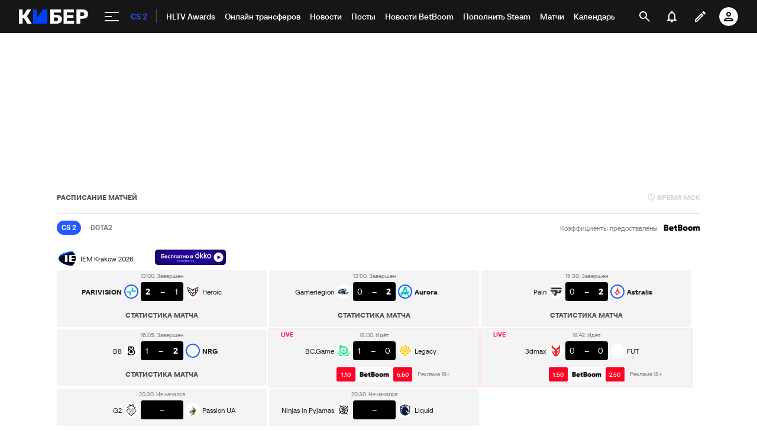

--- FILE ---
content_type: text/html; charset=utf-8
request_url: https://www.google.com/recaptcha/api2/anchor?ar=1&k=6LfctWkUAAAAAA0IBo4Q7wlWetU0jcVC7v5BXbFT&co=aHR0cHM6Ly9tLmN5YmVyLnNwb3J0cy5ydTo0NDM.&hl=en&v=N67nZn4AqZkNcbeMu4prBgzg&size=invisible&badge=inline&anchor-ms=20000&execute-ms=30000&cb=s3aynyxya19o
body_size: 49290
content:
<!DOCTYPE HTML><html dir="ltr" lang="en"><head><meta http-equiv="Content-Type" content="text/html; charset=UTF-8">
<meta http-equiv="X-UA-Compatible" content="IE=edge">
<title>reCAPTCHA</title>
<style type="text/css">
/* cyrillic-ext */
@font-face {
  font-family: 'Roboto';
  font-style: normal;
  font-weight: 400;
  font-stretch: 100%;
  src: url(//fonts.gstatic.com/s/roboto/v48/KFO7CnqEu92Fr1ME7kSn66aGLdTylUAMa3GUBHMdazTgWw.woff2) format('woff2');
  unicode-range: U+0460-052F, U+1C80-1C8A, U+20B4, U+2DE0-2DFF, U+A640-A69F, U+FE2E-FE2F;
}
/* cyrillic */
@font-face {
  font-family: 'Roboto';
  font-style: normal;
  font-weight: 400;
  font-stretch: 100%;
  src: url(//fonts.gstatic.com/s/roboto/v48/KFO7CnqEu92Fr1ME7kSn66aGLdTylUAMa3iUBHMdazTgWw.woff2) format('woff2');
  unicode-range: U+0301, U+0400-045F, U+0490-0491, U+04B0-04B1, U+2116;
}
/* greek-ext */
@font-face {
  font-family: 'Roboto';
  font-style: normal;
  font-weight: 400;
  font-stretch: 100%;
  src: url(//fonts.gstatic.com/s/roboto/v48/KFO7CnqEu92Fr1ME7kSn66aGLdTylUAMa3CUBHMdazTgWw.woff2) format('woff2');
  unicode-range: U+1F00-1FFF;
}
/* greek */
@font-face {
  font-family: 'Roboto';
  font-style: normal;
  font-weight: 400;
  font-stretch: 100%;
  src: url(//fonts.gstatic.com/s/roboto/v48/KFO7CnqEu92Fr1ME7kSn66aGLdTylUAMa3-UBHMdazTgWw.woff2) format('woff2');
  unicode-range: U+0370-0377, U+037A-037F, U+0384-038A, U+038C, U+038E-03A1, U+03A3-03FF;
}
/* math */
@font-face {
  font-family: 'Roboto';
  font-style: normal;
  font-weight: 400;
  font-stretch: 100%;
  src: url(//fonts.gstatic.com/s/roboto/v48/KFO7CnqEu92Fr1ME7kSn66aGLdTylUAMawCUBHMdazTgWw.woff2) format('woff2');
  unicode-range: U+0302-0303, U+0305, U+0307-0308, U+0310, U+0312, U+0315, U+031A, U+0326-0327, U+032C, U+032F-0330, U+0332-0333, U+0338, U+033A, U+0346, U+034D, U+0391-03A1, U+03A3-03A9, U+03B1-03C9, U+03D1, U+03D5-03D6, U+03F0-03F1, U+03F4-03F5, U+2016-2017, U+2034-2038, U+203C, U+2040, U+2043, U+2047, U+2050, U+2057, U+205F, U+2070-2071, U+2074-208E, U+2090-209C, U+20D0-20DC, U+20E1, U+20E5-20EF, U+2100-2112, U+2114-2115, U+2117-2121, U+2123-214F, U+2190, U+2192, U+2194-21AE, U+21B0-21E5, U+21F1-21F2, U+21F4-2211, U+2213-2214, U+2216-22FF, U+2308-230B, U+2310, U+2319, U+231C-2321, U+2336-237A, U+237C, U+2395, U+239B-23B7, U+23D0, U+23DC-23E1, U+2474-2475, U+25AF, U+25B3, U+25B7, U+25BD, U+25C1, U+25CA, U+25CC, U+25FB, U+266D-266F, U+27C0-27FF, U+2900-2AFF, U+2B0E-2B11, U+2B30-2B4C, U+2BFE, U+3030, U+FF5B, U+FF5D, U+1D400-1D7FF, U+1EE00-1EEFF;
}
/* symbols */
@font-face {
  font-family: 'Roboto';
  font-style: normal;
  font-weight: 400;
  font-stretch: 100%;
  src: url(//fonts.gstatic.com/s/roboto/v48/KFO7CnqEu92Fr1ME7kSn66aGLdTylUAMaxKUBHMdazTgWw.woff2) format('woff2');
  unicode-range: U+0001-000C, U+000E-001F, U+007F-009F, U+20DD-20E0, U+20E2-20E4, U+2150-218F, U+2190, U+2192, U+2194-2199, U+21AF, U+21E6-21F0, U+21F3, U+2218-2219, U+2299, U+22C4-22C6, U+2300-243F, U+2440-244A, U+2460-24FF, U+25A0-27BF, U+2800-28FF, U+2921-2922, U+2981, U+29BF, U+29EB, U+2B00-2BFF, U+4DC0-4DFF, U+FFF9-FFFB, U+10140-1018E, U+10190-1019C, U+101A0, U+101D0-101FD, U+102E0-102FB, U+10E60-10E7E, U+1D2C0-1D2D3, U+1D2E0-1D37F, U+1F000-1F0FF, U+1F100-1F1AD, U+1F1E6-1F1FF, U+1F30D-1F30F, U+1F315, U+1F31C, U+1F31E, U+1F320-1F32C, U+1F336, U+1F378, U+1F37D, U+1F382, U+1F393-1F39F, U+1F3A7-1F3A8, U+1F3AC-1F3AF, U+1F3C2, U+1F3C4-1F3C6, U+1F3CA-1F3CE, U+1F3D4-1F3E0, U+1F3ED, U+1F3F1-1F3F3, U+1F3F5-1F3F7, U+1F408, U+1F415, U+1F41F, U+1F426, U+1F43F, U+1F441-1F442, U+1F444, U+1F446-1F449, U+1F44C-1F44E, U+1F453, U+1F46A, U+1F47D, U+1F4A3, U+1F4B0, U+1F4B3, U+1F4B9, U+1F4BB, U+1F4BF, U+1F4C8-1F4CB, U+1F4D6, U+1F4DA, U+1F4DF, U+1F4E3-1F4E6, U+1F4EA-1F4ED, U+1F4F7, U+1F4F9-1F4FB, U+1F4FD-1F4FE, U+1F503, U+1F507-1F50B, U+1F50D, U+1F512-1F513, U+1F53E-1F54A, U+1F54F-1F5FA, U+1F610, U+1F650-1F67F, U+1F687, U+1F68D, U+1F691, U+1F694, U+1F698, U+1F6AD, U+1F6B2, U+1F6B9-1F6BA, U+1F6BC, U+1F6C6-1F6CF, U+1F6D3-1F6D7, U+1F6E0-1F6EA, U+1F6F0-1F6F3, U+1F6F7-1F6FC, U+1F700-1F7FF, U+1F800-1F80B, U+1F810-1F847, U+1F850-1F859, U+1F860-1F887, U+1F890-1F8AD, U+1F8B0-1F8BB, U+1F8C0-1F8C1, U+1F900-1F90B, U+1F93B, U+1F946, U+1F984, U+1F996, U+1F9E9, U+1FA00-1FA6F, U+1FA70-1FA7C, U+1FA80-1FA89, U+1FA8F-1FAC6, U+1FACE-1FADC, U+1FADF-1FAE9, U+1FAF0-1FAF8, U+1FB00-1FBFF;
}
/* vietnamese */
@font-face {
  font-family: 'Roboto';
  font-style: normal;
  font-weight: 400;
  font-stretch: 100%;
  src: url(//fonts.gstatic.com/s/roboto/v48/KFO7CnqEu92Fr1ME7kSn66aGLdTylUAMa3OUBHMdazTgWw.woff2) format('woff2');
  unicode-range: U+0102-0103, U+0110-0111, U+0128-0129, U+0168-0169, U+01A0-01A1, U+01AF-01B0, U+0300-0301, U+0303-0304, U+0308-0309, U+0323, U+0329, U+1EA0-1EF9, U+20AB;
}
/* latin-ext */
@font-face {
  font-family: 'Roboto';
  font-style: normal;
  font-weight: 400;
  font-stretch: 100%;
  src: url(//fonts.gstatic.com/s/roboto/v48/KFO7CnqEu92Fr1ME7kSn66aGLdTylUAMa3KUBHMdazTgWw.woff2) format('woff2');
  unicode-range: U+0100-02BA, U+02BD-02C5, U+02C7-02CC, U+02CE-02D7, U+02DD-02FF, U+0304, U+0308, U+0329, U+1D00-1DBF, U+1E00-1E9F, U+1EF2-1EFF, U+2020, U+20A0-20AB, U+20AD-20C0, U+2113, U+2C60-2C7F, U+A720-A7FF;
}
/* latin */
@font-face {
  font-family: 'Roboto';
  font-style: normal;
  font-weight: 400;
  font-stretch: 100%;
  src: url(//fonts.gstatic.com/s/roboto/v48/KFO7CnqEu92Fr1ME7kSn66aGLdTylUAMa3yUBHMdazQ.woff2) format('woff2');
  unicode-range: U+0000-00FF, U+0131, U+0152-0153, U+02BB-02BC, U+02C6, U+02DA, U+02DC, U+0304, U+0308, U+0329, U+2000-206F, U+20AC, U+2122, U+2191, U+2193, U+2212, U+2215, U+FEFF, U+FFFD;
}
/* cyrillic-ext */
@font-face {
  font-family: 'Roboto';
  font-style: normal;
  font-weight: 500;
  font-stretch: 100%;
  src: url(//fonts.gstatic.com/s/roboto/v48/KFO7CnqEu92Fr1ME7kSn66aGLdTylUAMa3GUBHMdazTgWw.woff2) format('woff2');
  unicode-range: U+0460-052F, U+1C80-1C8A, U+20B4, U+2DE0-2DFF, U+A640-A69F, U+FE2E-FE2F;
}
/* cyrillic */
@font-face {
  font-family: 'Roboto';
  font-style: normal;
  font-weight: 500;
  font-stretch: 100%;
  src: url(//fonts.gstatic.com/s/roboto/v48/KFO7CnqEu92Fr1ME7kSn66aGLdTylUAMa3iUBHMdazTgWw.woff2) format('woff2');
  unicode-range: U+0301, U+0400-045F, U+0490-0491, U+04B0-04B1, U+2116;
}
/* greek-ext */
@font-face {
  font-family: 'Roboto';
  font-style: normal;
  font-weight: 500;
  font-stretch: 100%;
  src: url(//fonts.gstatic.com/s/roboto/v48/KFO7CnqEu92Fr1ME7kSn66aGLdTylUAMa3CUBHMdazTgWw.woff2) format('woff2');
  unicode-range: U+1F00-1FFF;
}
/* greek */
@font-face {
  font-family: 'Roboto';
  font-style: normal;
  font-weight: 500;
  font-stretch: 100%;
  src: url(//fonts.gstatic.com/s/roboto/v48/KFO7CnqEu92Fr1ME7kSn66aGLdTylUAMa3-UBHMdazTgWw.woff2) format('woff2');
  unicode-range: U+0370-0377, U+037A-037F, U+0384-038A, U+038C, U+038E-03A1, U+03A3-03FF;
}
/* math */
@font-face {
  font-family: 'Roboto';
  font-style: normal;
  font-weight: 500;
  font-stretch: 100%;
  src: url(//fonts.gstatic.com/s/roboto/v48/KFO7CnqEu92Fr1ME7kSn66aGLdTylUAMawCUBHMdazTgWw.woff2) format('woff2');
  unicode-range: U+0302-0303, U+0305, U+0307-0308, U+0310, U+0312, U+0315, U+031A, U+0326-0327, U+032C, U+032F-0330, U+0332-0333, U+0338, U+033A, U+0346, U+034D, U+0391-03A1, U+03A3-03A9, U+03B1-03C9, U+03D1, U+03D5-03D6, U+03F0-03F1, U+03F4-03F5, U+2016-2017, U+2034-2038, U+203C, U+2040, U+2043, U+2047, U+2050, U+2057, U+205F, U+2070-2071, U+2074-208E, U+2090-209C, U+20D0-20DC, U+20E1, U+20E5-20EF, U+2100-2112, U+2114-2115, U+2117-2121, U+2123-214F, U+2190, U+2192, U+2194-21AE, U+21B0-21E5, U+21F1-21F2, U+21F4-2211, U+2213-2214, U+2216-22FF, U+2308-230B, U+2310, U+2319, U+231C-2321, U+2336-237A, U+237C, U+2395, U+239B-23B7, U+23D0, U+23DC-23E1, U+2474-2475, U+25AF, U+25B3, U+25B7, U+25BD, U+25C1, U+25CA, U+25CC, U+25FB, U+266D-266F, U+27C0-27FF, U+2900-2AFF, U+2B0E-2B11, U+2B30-2B4C, U+2BFE, U+3030, U+FF5B, U+FF5D, U+1D400-1D7FF, U+1EE00-1EEFF;
}
/* symbols */
@font-face {
  font-family: 'Roboto';
  font-style: normal;
  font-weight: 500;
  font-stretch: 100%;
  src: url(//fonts.gstatic.com/s/roboto/v48/KFO7CnqEu92Fr1ME7kSn66aGLdTylUAMaxKUBHMdazTgWw.woff2) format('woff2');
  unicode-range: U+0001-000C, U+000E-001F, U+007F-009F, U+20DD-20E0, U+20E2-20E4, U+2150-218F, U+2190, U+2192, U+2194-2199, U+21AF, U+21E6-21F0, U+21F3, U+2218-2219, U+2299, U+22C4-22C6, U+2300-243F, U+2440-244A, U+2460-24FF, U+25A0-27BF, U+2800-28FF, U+2921-2922, U+2981, U+29BF, U+29EB, U+2B00-2BFF, U+4DC0-4DFF, U+FFF9-FFFB, U+10140-1018E, U+10190-1019C, U+101A0, U+101D0-101FD, U+102E0-102FB, U+10E60-10E7E, U+1D2C0-1D2D3, U+1D2E0-1D37F, U+1F000-1F0FF, U+1F100-1F1AD, U+1F1E6-1F1FF, U+1F30D-1F30F, U+1F315, U+1F31C, U+1F31E, U+1F320-1F32C, U+1F336, U+1F378, U+1F37D, U+1F382, U+1F393-1F39F, U+1F3A7-1F3A8, U+1F3AC-1F3AF, U+1F3C2, U+1F3C4-1F3C6, U+1F3CA-1F3CE, U+1F3D4-1F3E0, U+1F3ED, U+1F3F1-1F3F3, U+1F3F5-1F3F7, U+1F408, U+1F415, U+1F41F, U+1F426, U+1F43F, U+1F441-1F442, U+1F444, U+1F446-1F449, U+1F44C-1F44E, U+1F453, U+1F46A, U+1F47D, U+1F4A3, U+1F4B0, U+1F4B3, U+1F4B9, U+1F4BB, U+1F4BF, U+1F4C8-1F4CB, U+1F4D6, U+1F4DA, U+1F4DF, U+1F4E3-1F4E6, U+1F4EA-1F4ED, U+1F4F7, U+1F4F9-1F4FB, U+1F4FD-1F4FE, U+1F503, U+1F507-1F50B, U+1F50D, U+1F512-1F513, U+1F53E-1F54A, U+1F54F-1F5FA, U+1F610, U+1F650-1F67F, U+1F687, U+1F68D, U+1F691, U+1F694, U+1F698, U+1F6AD, U+1F6B2, U+1F6B9-1F6BA, U+1F6BC, U+1F6C6-1F6CF, U+1F6D3-1F6D7, U+1F6E0-1F6EA, U+1F6F0-1F6F3, U+1F6F7-1F6FC, U+1F700-1F7FF, U+1F800-1F80B, U+1F810-1F847, U+1F850-1F859, U+1F860-1F887, U+1F890-1F8AD, U+1F8B0-1F8BB, U+1F8C0-1F8C1, U+1F900-1F90B, U+1F93B, U+1F946, U+1F984, U+1F996, U+1F9E9, U+1FA00-1FA6F, U+1FA70-1FA7C, U+1FA80-1FA89, U+1FA8F-1FAC6, U+1FACE-1FADC, U+1FADF-1FAE9, U+1FAF0-1FAF8, U+1FB00-1FBFF;
}
/* vietnamese */
@font-face {
  font-family: 'Roboto';
  font-style: normal;
  font-weight: 500;
  font-stretch: 100%;
  src: url(//fonts.gstatic.com/s/roboto/v48/KFO7CnqEu92Fr1ME7kSn66aGLdTylUAMa3OUBHMdazTgWw.woff2) format('woff2');
  unicode-range: U+0102-0103, U+0110-0111, U+0128-0129, U+0168-0169, U+01A0-01A1, U+01AF-01B0, U+0300-0301, U+0303-0304, U+0308-0309, U+0323, U+0329, U+1EA0-1EF9, U+20AB;
}
/* latin-ext */
@font-face {
  font-family: 'Roboto';
  font-style: normal;
  font-weight: 500;
  font-stretch: 100%;
  src: url(//fonts.gstatic.com/s/roboto/v48/KFO7CnqEu92Fr1ME7kSn66aGLdTylUAMa3KUBHMdazTgWw.woff2) format('woff2');
  unicode-range: U+0100-02BA, U+02BD-02C5, U+02C7-02CC, U+02CE-02D7, U+02DD-02FF, U+0304, U+0308, U+0329, U+1D00-1DBF, U+1E00-1E9F, U+1EF2-1EFF, U+2020, U+20A0-20AB, U+20AD-20C0, U+2113, U+2C60-2C7F, U+A720-A7FF;
}
/* latin */
@font-face {
  font-family: 'Roboto';
  font-style: normal;
  font-weight: 500;
  font-stretch: 100%;
  src: url(//fonts.gstatic.com/s/roboto/v48/KFO7CnqEu92Fr1ME7kSn66aGLdTylUAMa3yUBHMdazQ.woff2) format('woff2');
  unicode-range: U+0000-00FF, U+0131, U+0152-0153, U+02BB-02BC, U+02C6, U+02DA, U+02DC, U+0304, U+0308, U+0329, U+2000-206F, U+20AC, U+2122, U+2191, U+2193, U+2212, U+2215, U+FEFF, U+FFFD;
}
/* cyrillic-ext */
@font-face {
  font-family: 'Roboto';
  font-style: normal;
  font-weight: 900;
  font-stretch: 100%;
  src: url(//fonts.gstatic.com/s/roboto/v48/KFO7CnqEu92Fr1ME7kSn66aGLdTylUAMa3GUBHMdazTgWw.woff2) format('woff2');
  unicode-range: U+0460-052F, U+1C80-1C8A, U+20B4, U+2DE0-2DFF, U+A640-A69F, U+FE2E-FE2F;
}
/* cyrillic */
@font-face {
  font-family: 'Roboto';
  font-style: normal;
  font-weight: 900;
  font-stretch: 100%;
  src: url(//fonts.gstatic.com/s/roboto/v48/KFO7CnqEu92Fr1ME7kSn66aGLdTylUAMa3iUBHMdazTgWw.woff2) format('woff2');
  unicode-range: U+0301, U+0400-045F, U+0490-0491, U+04B0-04B1, U+2116;
}
/* greek-ext */
@font-face {
  font-family: 'Roboto';
  font-style: normal;
  font-weight: 900;
  font-stretch: 100%;
  src: url(//fonts.gstatic.com/s/roboto/v48/KFO7CnqEu92Fr1ME7kSn66aGLdTylUAMa3CUBHMdazTgWw.woff2) format('woff2');
  unicode-range: U+1F00-1FFF;
}
/* greek */
@font-face {
  font-family: 'Roboto';
  font-style: normal;
  font-weight: 900;
  font-stretch: 100%;
  src: url(//fonts.gstatic.com/s/roboto/v48/KFO7CnqEu92Fr1ME7kSn66aGLdTylUAMa3-UBHMdazTgWw.woff2) format('woff2');
  unicode-range: U+0370-0377, U+037A-037F, U+0384-038A, U+038C, U+038E-03A1, U+03A3-03FF;
}
/* math */
@font-face {
  font-family: 'Roboto';
  font-style: normal;
  font-weight: 900;
  font-stretch: 100%;
  src: url(//fonts.gstatic.com/s/roboto/v48/KFO7CnqEu92Fr1ME7kSn66aGLdTylUAMawCUBHMdazTgWw.woff2) format('woff2');
  unicode-range: U+0302-0303, U+0305, U+0307-0308, U+0310, U+0312, U+0315, U+031A, U+0326-0327, U+032C, U+032F-0330, U+0332-0333, U+0338, U+033A, U+0346, U+034D, U+0391-03A1, U+03A3-03A9, U+03B1-03C9, U+03D1, U+03D5-03D6, U+03F0-03F1, U+03F4-03F5, U+2016-2017, U+2034-2038, U+203C, U+2040, U+2043, U+2047, U+2050, U+2057, U+205F, U+2070-2071, U+2074-208E, U+2090-209C, U+20D0-20DC, U+20E1, U+20E5-20EF, U+2100-2112, U+2114-2115, U+2117-2121, U+2123-214F, U+2190, U+2192, U+2194-21AE, U+21B0-21E5, U+21F1-21F2, U+21F4-2211, U+2213-2214, U+2216-22FF, U+2308-230B, U+2310, U+2319, U+231C-2321, U+2336-237A, U+237C, U+2395, U+239B-23B7, U+23D0, U+23DC-23E1, U+2474-2475, U+25AF, U+25B3, U+25B7, U+25BD, U+25C1, U+25CA, U+25CC, U+25FB, U+266D-266F, U+27C0-27FF, U+2900-2AFF, U+2B0E-2B11, U+2B30-2B4C, U+2BFE, U+3030, U+FF5B, U+FF5D, U+1D400-1D7FF, U+1EE00-1EEFF;
}
/* symbols */
@font-face {
  font-family: 'Roboto';
  font-style: normal;
  font-weight: 900;
  font-stretch: 100%;
  src: url(//fonts.gstatic.com/s/roboto/v48/KFO7CnqEu92Fr1ME7kSn66aGLdTylUAMaxKUBHMdazTgWw.woff2) format('woff2');
  unicode-range: U+0001-000C, U+000E-001F, U+007F-009F, U+20DD-20E0, U+20E2-20E4, U+2150-218F, U+2190, U+2192, U+2194-2199, U+21AF, U+21E6-21F0, U+21F3, U+2218-2219, U+2299, U+22C4-22C6, U+2300-243F, U+2440-244A, U+2460-24FF, U+25A0-27BF, U+2800-28FF, U+2921-2922, U+2981, U+29BF, U+29EB, U+2B00-2BFF, U+4DC0-4DFF, U+FFF9-FFFB, U+10140-1018E, U+10190-1019C, U+101A0, U+101D0-101FD, U+102E0-102FB, U+10E60-10E7E, U+1D2C0-1D2D3, U+1D2E0-1D37F, U+1F000-1F0FF, U+1F100-1F1AD, U+1F1E6-1F1FF, U+1F30D-1F30F, U+1F315, U+1F31C, U+1F31E, U+1F320-1F32C, U+1F336, U+1F378, U+1F37D, U+1F382, U+1F393-1F39F, U+1F3A7-1F3A8, U+1F3AC-1F3AF, U+1F3C2, U+1F3C4-1F3C6, U+1F3CA-1F3CE, U+1F3D4-1F3E0, U+1F3ED, U+1F3F1-1F3F3, U+1F3F5-1F3F7, U+1F408, U+1F415, U+1F41F, U+1F426, U+1F43F, U+1F441-1F442, U+1F444, U+1F446-1F449, U+1F44C-1F44E, U+1F453, U+1F46A, U+1F47D, U+1F4A3, U+1F4B0, U+1F4B3, U+1F4B9, U+1F4BB, U+1F4BF, U+1F4C8-1F4CB, U+1F4D6, U+1F4DA, U+1F4DF, U+1F4E3-1F4E6, U+1F4EA-1F4ED, U+1F4F7, U+1F4F9-1F4FB, U+1F4FD-1F4FE, U+1F503, U+1F507-1F50B, U+1F50D, U+1F512-1F513, U+1F53E-1F54A, U+1F54F-1F5FA, U+1F610, U+1F650-1F67F, U+1F687, U+1F68D, U+1F691, U+1F694, U+1F698, U+1F6AD, U+1F6B2, U+1F6B9-1F6BA, U+1F6BC, U+1F6C6-1F6CF, U+1F6D3-1F6D7, U+1F6E0-1F6EA, U+1F6F0-1F6F3, U+1F6F7-1F6FC, U+1F700-1F7FF, U+1F800-1F80B, U+1F810-1F847, U+1F850-1F859, U+1F860-1F887, U+1F890-1F8AD, U+1F8B0-1F8BB, U+1F8C0-1F8C1, U+1F900-1F90B, U+1F93B, U+1F946, U+1F984, U+1F996, U+1F9E9, U+1FA00-1FA6F, U+1FA70-1FA7C, U+1FA80-1FA89, U+1FA8F-1FAC6, U+1FACE-1FADC, U+1FADF-1FAE9, U+1FAF0-1FAF8, U+1FB00-1FBFF;
}
/* vietnamese */
@font-face {
  font-family: 'Roboto';
  font-style: normal;
  font-weight: 900;
  font-stretch: 100%;
  src: url(//fonts.gstatic.com/s/roboto/v48/KFO7CnqEu92Fr1ME7kSn66aGLdTylUAMa3OUBHMdazTgWw.woff2) format('woff2');
  unicode-range: U+0102-0103, U+0110-0111, U+0128-0129, U+0168-0169, U+01A0-01A1, U+01AF-01B0, U+0300-0301, U+0303-0304, U+0308-0309, U+0323, U+0329, U+1EA0-1EF9, U+20AB;
}
/* latin-ext */
@font-face {
  font-family: 'Roboto';
  font-style: normal;
  font-weight: 900;
  font-stretch: 100%;
  src: url(//fonts.gstatic.com/s/roboto/v48/KFO7CnqEu92Fr1ME7kSn66aGLdTylUAMa3KUBHMdazTgWw.woff2) format('woff2');
  unicode-range: U+0100-02BA, U+02BD-02C5, U+02C7-02CC, U+02CE-02D7, U+02DD-02FF, U+0304, U+0308, U+0329, U+1D00-1DBF, U+1E00-1E9F, U+1EF2-1EFF, U+2020, U+20A0-20AB, U+20AD-20C0, U+2113, U+2C60-2C7F, U+A720-A7FF;
}
/* latin */
@font-face {
  font-family: 'Roboto';
  font-style: normal;
  font-weight: 900;
  font-stretch: 100%;
  src: url(//fonts.gstatic.com/s/roboto/v48/KFO7CnqEu92Fr1ME7kSn66aGLdTylUAMa3yUBHMdazQ.woff2) format('woff2');
  unicode-range: U+0000-00FF, U+0131, U+0152-0153, U+02BB-02BC, U+02C6, U+02DA, U+02DC, U+0304, U+0308, U+0329, U+2000-206F, U+20AC, U+2122, U+2191, U+2193, U+2212, U+2215, U+FEFF, U+FFFD;
}

</style>
<link rel="stylesheet" type="text/css" href="https://www.gstatic.com/recaptcha/releases/N67nZn4AqZkNcbeMu4prBgzg/styles__ltr.css">
<script nonce="sxWRH_WjJX-cY3UyhPJ2lA" type="text/javascript">window['__recaptcha_api'] = 'https://www.google.com/recaptcha/api2/';</script>
<script type="text/javascript" src="https://www.gstatic.com/recaptcha/releases/N67nZn4AqZkNcbeMu4prBgzg/recaptcha__en.js" nonce="sxWRH_WjJX-cY3UyhPJ2lA">
      
    </script></head>
<body><div id="rc-anchor-alert" class="rc-anchor-alert"></div>
<input type="hidden" id="recaptcha-token" value="[base64]">
<script type="text/javascript" nonce="sxWRH_WjJX-cY3UyhPJ2lA">
      recaptcha.anchor.Main.init("[\x22ainput\x22,[\x22bgdata\x22,\x22\x22,\[base64]/[base64]/[base64]/[base64]/[base64]/[base64]/KGcoTywyNTMsTy5PKSxVRyhPLEMpKTpnKE8sMjUzLEMpLE8pKSxsKSksTykpfSxieT1mdW5jdGlvbihDLE8sdSxsKXtmb3IobD0odT1SKEMpLDApO08+MDtPLS0pbD1sPDw4fFooQyk7ZyhDLHUsbCl9LFVHPWZ1bmN0aW9uKEMsTyl7Qy5pLmxlbmd0aD4xMDQ/[base64]/[base64]/[base64]/[base64]/[base64]/[base64]/[base64]\\u003d\x22,\[base64]\x22,\x22w4Jvw7HCgcOww5rCm3hkYRjDrMO4THxHRMKVw7c1HFXCisOPwrXCrAVFw5QYfUkSwqYew7LClMKOwq8OwrHCkcO3wrxnwrQiw6J6LV/DpC5jIBF8w6Y/VHlKHMK7wp3DuhB5UV8nwqLDisKBNw8WDkYJwrvDn8Kdw6bCkcOwwrAGw7fDn8OZwptlQsKYw5HDh8KxwrbCgHNHw5jClMKPVcO/M8KWw7DDpcORTMODbDwifArDoSQvw7IqwrrDg03DqA/Cp8OKw5TDgS3DscOcYC/DqhtmwpQ/O8O9NETDqHrCgGtHJMOcFDbCpDtww4DCgy0Kw5HCnA/DoVtIwqhBfiYNwoEUwpVQWCDDk395dcOgw4EVwr/Dr8KuHMOyUMKPw5rDmsOhXHBmw57DncK0w4NLw4rCs3PCvMOMw4lKwrdsw4/DosOmw5kmQibCtjgrwq4Lw67DucO8wq0KNlRawpRhw4/[base64]/SCjCoyUOUAnCpy3CsmRGFwAFJkHCpcO2LsO7aMOrw47CoiDDicKSNMOaw61tUcOlTmrCrMK+NVlxLcOLPVnDuMO2eDzCl8K1w4DDi8OjD8KGMsKbdHp2BDjDm8KBJhPCoMKlw7/CisOWdT7CrzQFFcKDG1LCp8O5w6cUMcKfw59YE8KPOsKIw6jDtMKZwpTCssOxw6JWcMKIwpUGNSQGworCtMOXAChdejZTwpUPwoRWYcKGcMKow49zEsKgwrM9w7RrwpbCskEGw6Vow78/IXo3wpbCsERxcMOhw7Jew5QLw7VqecOHw5jDosKFw4A8WcO7M0PDrxPDs8ORwrbDqE/CqHfDmcKTw6TCgivDui/DghXDssKLwqLCv8OdAsKBw7k/[base64]/w5DDmcO/[base64]/CrcOwOmDCvR/[base64]/DulTDrsK1RcOpw4LDncKjwpxyHRoNw70OKTDDk8Osw6RWJjXDjBLCqcK/wqNTRyknw5TCoiYswphjLyfDs8KWw53CvGoSw7onwo/DvzHDqw89w7fDgT/CnsKBwqIZScK2wrjDhGLCrGrDh8K9w6IPUFwFw5wCwqcbK8OlCcO0wqXCqwHClETClMKYVgprbsKzwozCn8OgwpjDj8OwPxQ4RwbDhw/[base64]/[base64]/[base64]/CvMKtCMKGZUrCgMOQw4zDnsOkFsOMwqDCmcKjw5NUwqF8w6wywprCn8OLw78hwqXDj8Kqw5HCki5kGcOxeMO/HlLDp3IJw7LCoH53w5HDqStlwpoZw6fDrivDpH9qFsKVwrZmasOMGcKZMMKpwrQyw7bCmzjCisOZGmYGMRLCkmfCswI3wrMlVMKwAUQmMMO5wq/DnT1VwoZtwpHCpi12w73Di1AdWifCvMKNw58jGcKAwp3CjsOcwpEMDknCtTwKMy9eDMO4JzBDZ1/DscOJQAYrQnRxw4rCpcO6wofCu8K6eXMLEMK3wpMgwoE6w4bDksKqPhfDvzxvXMOBACHCtMKdPDbDpcOdBsKRw4JVwoDDtjzDhWnCtTfCoFTDhE/DnMKIEBBRw4VKw6gWFcKpasKUZShXOgvCgj7DjSfDjXXDp3DDrcKowptywrLCrsKvTFHDpzDCtsKVIivDimnDh8K1w6kxPcKzPRIZw7PCjEPDlyrDr8KEXcO9wo/DkWQWZlPCgDXDo1rDnisoWGHClcOOwq9Ow4jDhMKbQA3DrxFDKnLDpcKSwpvDoHXDvMOGLw7DjsONCn1Pw45vw7nDjMKXdQbCsMK0Li8EAsK/FSXChgDDs8OpE1PCvRkyKcK/[base64]/DjV4CQgJMw40Hw6nDv8Oew6oSGQQ+NWgVwqnDjWbCjHwrKcKzISTDm8OZVArCoDfCtsKdTjRYZ8Kgw7jDpl09w5TCqMOMUMOow7TCsMOsw5Ftw5TDhcKiSh7ChmRlw67Dv8Ojw6dBTx7DuMKHW8K/w5BGFcO4wr3DtMORw6LDucOrIMOpwqLDnMKPcgg1YCxtY1wAwoIlUERrCmRwDsK/bMODSm/DkMO9JBIFw5bDhTTClcKwA8OjC8OkwqLCqGMSTTVqw6dKBcKYwokBAsOuw6rDkEDDrxwbw67DnHVuw61OBl5Dw4TCtcOzP0DDm8KDCMOEbcKoLsOaw43CvyfDjcKHDcK9d3rDrX/Cm8Osw4fDtCxge8KMwqErAXVrXXHCrCodU8K8w4RywoYZbWDDk2DCmUofwo1tw7vCncOJwqTDg8K9OD5zwqgXdMK8RlY3IVfClUJrcRFPwrxoZFttfU9YTVlMGBtTw7IQIR/[base64]/wpJ/[base64]/[base64]/DuMOwbBlMwqvCj3rClX/Dn8KXRUMYw7PCgjNDw7jDtVhTSXHCqMO5wrUoworCgcO1wrg9wqg4PsOZwpzCumLCh8OwwoLCiMOzwrdnwpEKCRnDpRIjwqB/[base64]/[base64]/DswBcw5PDqzh8RyvDpsOjQDgAOMOBFsOxw6krTijDi8OoO8KEaRXDkQbCrMKDw6PDp1ZBwrx/wplWw4PCuw/CtsOEQBYsw7VHwrvDhcKYw7XCrcOAwpMtwqXCiMOcw5PDlsKJwrTDqBTCmn5WPmgxwqvDgcOvw6gBUngPQz7DrAwYIcKPw6Jhw6rDlMKZwrTDgsOSw51Aw4EFLsKmwoQ6w48YK8OuwoHDmXHDiMKBworDs8OjA8OSacOgwqtBPMOrGMONXV3CpcK/w43DgCvCqsKMwqMNwqLCv8K7wqjCqjBWwozDm8KWJMO/G8O6DcOQDsO1wrFpwoLCosOgwpnCp8Oaw6HDuMK2YsK3wo56wopBGMKOwrUZwoPDkA84T0sBw6VewqV0Bwd0WsORwpbClMO9w5HChyjDmQE7LMOBcsOcT8Osw6jCh8OEcxXDtzB3NyXCoMOOMcOhfGsVfsOCAQnCiMKDJ8KywqjDscO1E8K9w4TDn0jDtHPCuFvCrsO/w5nDtsKFYEsOI2YTBhzCh8Ogw4rCrsKVw7vDpsOUWsKSSTl0GHEfwrocUsOIAhzDncKfwqgNw6/Dg10TwqHCh8KwwrHCqCrDjMOow4fDssKuwqQKw5k/[base64]/DMKywqZ8w59/[base64]/DiWrDrMKQFMOBBDAAwo57wpHCskvDv0gON8KwCEzCqn4vwqY6J0bDhwfDtl7DkDDCrMOnwqrDhsOpwqzCvgnDu0jDp8OUwoJxOsKpw703wrPCtU5pwoF0ARDDnArDhcKVwok0AkDCjCrDg8K8bWrDuVsCHQAAwpkNVMKew7/[base64]/DjMODwq7CnMKZPXtIbsKrfHNXw6PDicKhwqvCosKPNsOXUiMGVhQHRXhAecKQU8Kbwq3CncKRwqomw7zCscOvw71df8O2SsOjdMOPw7x/w4LChsOKwrbDqsOEwpESP1PCiH3Ct8O+VXHCnsKBw7XDnmXDkVLCoMO5wpomKcKsWcKgw7TDmwrDghd4wofCgcKQUsOAw7/DvcORw7xdG8Ozw7bDucONL8O1woN3ccKCUgLDjMOgw6/CoSQ6w5nDocKUQGvCqX7Dm8K7wp5kw5gADMKJw5xSY8OpYy/CrMKJIjnCiCzDvTtBSMOUSBXCkEnCiy/DlljCgSPDkH8vXsOQbsKSw57Cm8KOwrnDmljDoWHCmhPCg8KRw4teOTnDtmHCmlHCtsORRMOUw4wkwqdyWcOAQjRWwp5TD3cJwo/[base64]/woYxNRgrw49VwrjDjcO5w7UjwokdwoDCmUU2w7dnw6Jbw4omw4Mdw7rChsKwMFDCk0d9wr5dfyAHwqXChcKSNMKmJT7DlMOQfcOBwo7CnsOBcsKww5bCm8KzwoU9w71IN8KGwpJwwrVeGRZDKWwtWMOMPx7DocK3KsK/WcKCw4FUw5l9RF8LcMOawqTDrQ09J8KKw5fCpcOjwrXDpCxvwpDCu28QwrsSw5gFw5HDnsOYw61wL8OtYGE5fkTCnx9lwpBpJmF0w5vCv8KNw4/DoEQ4w4jDgsOuAA/CoMOSw5zDjMOcwq/[base64]/DsSZ/dMKGw4Nxw5ovTnTCgwQcbnowQwXCtkoUVwDDinTDhGdDw4PDiHJ+w4nCgcKfU3wVwpjCosKqwoIRw6ltw59HXsOiw77CsSzDmULCg39Aw7PDgmDDjMO9wocawrsRT8K/wrXDjcOewptxw58Iw5nDkEvCsRpXTQrCkcOFw5fCr8KVLsONw6LDv3nDosOzUsKFGVQhw4/DtcKIP1YPfsKdWmoDwrUiwr0MwpsPCsKkE17CisKSw4UUVMKDRzdyw4kOwp3CvT9uesOiK3fCtsKPEnvCgMOCMEFXwqNkw7gDc8Kbw53CisOKIMOyXScLw7LDtsODw50pLcKGwr4/w4bDoAxScMO+cwPDoMOvbQrDrnXChQfCp8KRwpPCvsKvAhDCgsOpOSc6wpQuIzBzw7Mpc2vCpiTDvGMNMsOVWcKpw7HDn0PDlMKIw5PDlkPDvHHDt33CpMKLw48qw4AdAwA/L8KQwrHCnQDCjcOxwoPCghZeQktwbRjCmFJaw7rDtCpGwrM0L1bCpMKWw6DDs8OMZFfChRfCt8KlEcO0PUsMwoLDh8ONwo7CkC0zD8OaOcOaw5/CtHzCpzfDhXDCnRrCux5hSsKVIl88G1YzwppuUMO+w4p+YMKPYxs4X3DDoivCkMKwAQfCqDIzFsKZCUPDgMOtKmLDq8O4Q8OjFAc8w4/Dj8Ohdx/CmMOsbEPDjhgiwqdDw7l2wrwAw5s2wpIWYHzDkVjDisOvOwA4PyLCusKaw7MYZUDCv8OPNgTCkDPDlsONJsO5eMO3HcOhw60XwoDDk17DlgvDuDMJw4/[base64]/ChMOyYMOBY8KwNMKnw7sYwokSwoLCssKDw6wOPU7Cq8KTwpU5HHfDr8Ocw43DisOGw4o7w6Z+XlHDtSvDszrCicO7wo/CjBMBecK5wonCvyJnLmvCqSYrwoNXBsKdeQVSZlPDpGhYw4ZiwqDDrkzDsQAVwo8GIHLCgXPCjsOPw69ba37Ck8KfwqbCqsOfw7olXcO2dh/Ci8OIFQ06wqEpV0R3e8OEUcK5MVHCjGsAWW/[base64]/CvmLCg0fDk8OkOXnDl3nCk25dw5UoRHLDj8KSwpMkIMOKw6TDtlvCtl7DnBxwWMKKX8OjacKXCiAoNWBPwroiwpXDqgtyRsO5wpnDlcKEwoo7b8OID8Kpw6BMw6w9SsKpwp/DggTDjSPCr8O8RBHCrcK1NcKfwrPCkEAxNV7DiAXCksODwpJ8FcOzEcK/wq5zw6hIb3LCi8OAPsKdDjFFw4LDjHtow59wdUjCgiJ+w4tawpt7w5wXYmTChCTChcOOw7rCpsOhw4PCrUvCv8O/w49zw7NPwpQyXcKbT8O2T8KsagvCtsOHw7PDpSHCtsO4woIiw6zDtVXDu8K3w7/Dq8OWwrvDh8OsC8OKd8OsYRx3wrkEw5wpOArCkgjCtkzCkcOiw5YiTcOocUYswo08L8KNEBAow63Cq8Klw6XCscK8w5whQ8OKw7vDpRvDicKAGsOIa2rCosOXcGfCrsKCw7h6w4nCrsOMwqQjHxLCtMOfaRE3woPCky1kw6rDlhB9X3Anwo9xwpxEd8OcOirCtH/CmsKkwqTCijkRwqfDmMKMw5/Cj8O4cMO9UG/ClMKTwrnCk8Otw7BxwpPCtQ05c2lTw5LDsMK/LB8xGMK8w4lzdkLCi8OyEULCrEhiwpcKwqROw7Z0EDoQw6DDp8K+SBjDrxEyw77CjRN0Y8Kbw7vChsKnw6dgw5wrd8O8MjHCn2LDl0EbD8KewpUvw63DtwxGw4NDTMKTw7zCjMKSKifDp3t6wqnCqUtAwoNzdnvDmz3CkcKiw6/Cm3zCrj3DjjVWX8KQwrDClsK2w5nCjnwmw43DnsO8QiHDkcOaw57CosOGdDwWwoDCtj8UF3sgw7DDpcOKwqPCnEJ4LE3DrF/DkcOAXMKbGiN5w63DoMOmAMK+w5E6w604w5nDkhHCoFtAOQjDusOdc8KIw7Ftw7DDhUbChwQIw4/CrHjCjMOVJXwBGQJnMkXDjnRdwonDk3fDmcOxw7rCrj3DmMOiNMKEwoPDmsOSBMOKdh/DvQVxY8O3TB/Di8OsS8OfTMK6w4vDn8KOw40TwrLCmmfCoCF5V31tWWTDtVbDuMOxWsOPw6nCicKGw6bCusOawpUoXAM4YQNvHiQwJ8OXwqfCvyPDu0Ygwrttw6vDmcKRw7xFw5jCtcKFKis5w55SdsKhcX/[base64]/[base64]/[base64]/W8O6w7Q0w54PQsOFwo0gD8OQVHN/P8KlA8OBEzYcw7ktwqvDvsOfwpxtw6nCgTnCtCh0QyrDmhfDssKww4V8wqXDomXCsxk6w4DCoMKfw6HDqhVIwo/CuSTCrcKnH8O1w6fDucOGwrjDglZpwrFdwoPDtcOBPcKpwpjClxIKWwBfQMKVwplsR3QowrhWNMKmw6/CgMKoKRPDnsKcaMKEcsOHKlt/w5PCi8KgfyrCkMKRCh/[base64]/wpjCoXtYLR3CnE3Dq8O4G8KzcQvCp0paJ8KywqnChBkrw5jDhALCi8O1fsKdMF8uWMKUwpYNw6MHTMOWRcK4Hw/CrMK8Uk50wq7DnUJCF8Ofw7bCi8OYwpTDrsKqw5d4w54cwrZgw59xw7bChVlgw7FMMh7CgcOvdcOswo5Kw6XDszRaw71Hw7vDkELDqybCq8KYwpRWDsO1O8KdNFTCq8Kye8Khw7svw6TCnQlKwpxWN1/DvDlWw7tXETZCXUXCncK8wqDCt8KATQJjw4HCsBIPF8OqFjQHw5hawq7DjFjCu0LCsh/CmsOaw4gBwrMKw6TCvcOVbMO+QRfDucKLwpMHw7how7h4w6RKw6olwq5bw5YBIkdVw4UfBy86BjLCskptw7PDr8KVw5rCqsKAZsOSEsOww41Bwpd6emrChz4oM3cYwrXDvAk/[base64]/DlTNLICrCl2LCiTwOw5rCuzDDuMK6w7rCnQMQYcK3dFFKdsKjW8O0w5fDj8Oew48ow4XCkcOqWm/CgFdZwqzDmHRnU8KTwrF4wpTClQ/CggdbUx8fw5TDmsOnw7cwwqkEwo3DgsKrRivDrMKlwp8ewpIqNcKFbBHDqcOUwrrCpMOew77Dr30Hw7TDgwENwqQ8difCi8OPAy9EUwA5PMOGScKjJ2pkP8Kzw7vDpHNrwrs+QBPDj3J+w4XCrn3DqMOcAx0/[base64]/w4HDqsKYTMK8UiLCs8OYw5XCgcKaw6XDnsOuw7nCoy7CgsKSwpgiwofCisK8CGbCuR0OKcKEwrnCrsOwwq44wp1lfsObwqdIQMKleMKgwr/DoCxLwrzCmsOBWMKzw5RrIxkiw4lIw7fDtcKowrzDpB7DqcKnSD3Cn8OOwrHCqFQTw4tdwq93X8Kww59IwpjChRwRYwpdw4vDumbCpDgkwpguwoDDicKxCMO1wosywqVNa8OVwrg4w6Q2w47DqGHCncKWw7p/KT0rw6Z0BifCkj7Ck15oKBl8w5FMGl1pwo0jOcO9c8KIw7fDu2jDvcKHw5/DnMKLw6F7cTHCsWtnwq9dLsO6woXDvF5NAzfCn8KeYMO2ODJyw4bCo2DDvnpAwqIfw6XCvcKDFGpRCQ1xZMKdA8KETMK/wp7CjsKHw4tGw6wRaRfCm8OgDnUBwoLDnsOVV24TVMK4BXHCoWgXwrsCEMOiw7UOwoxEOmIyPBg/w7I4I8KIw4bCtyAQeAXCnsK4V1vCuMOtw48UOgwxQlDDjjDCo8KUw4DDq8KNAsOvw6E5w6bCksKOPMOSc8KxHENowqtLIsOBwrs1w77ClVnClMKrOMKLwpjCkmbCvkDCnsKCblgRwqRMfxrCpUvDnh7CvcKVBAFFwqbDiH7CmMOYw7/DqsK3LBQMd8Olwp/CgCDDjcOVLmRewqQCwoPDqAPDsAF5J8Onw6DDtcO6PUTDusKSaR/DkMOnRwzCp8OBYHfCkXo0K8OvX8O+woLCgMKgwqHCqHHDu8KHwod5d8OQwqVXwqfCvlXCsCXDg8K+FybCuATClsOdcErDosOQw5TCpUlqIcO0WCHDq8KJW8OxQ8K1w50wwodvwp/CvcKUwqjCqsONwq4MwpbCkcO3wovDjXHDowRYBioRNR5bwpdSGcOZw7xewrrDhic/L3HDkGBRw4tEwqQ8w5XChgbCqW1Fw5/Ci3ZhwpvDhRjCjHJPwrUFw4YKw4FOfUjCvMO2Y8OMwrjCk8OjwqxJwrJQTi8bXxROXV3CjzkHc8Opw5vCikkPJwHDugJ/RMKNw4bDjMK+L8Oow4hkw54OwrDCpT5Pw6x6KRRoeQFwF8OZLsKWwpghwoXCtMKOwo5pI8KYwqZfOcO4wrgrAQBawoVRw77Cp8OYJ8OAwqzDvsOjw4vCvcOWU0MAFibCjht7BMOTwpvClgTDsT/DnjjCvcO3woMMBiHDhl3Dq8K3QMOuwoItw7Uiw5XCu8OjwqJHXX/CrzFFfAE+wojDlsKXIMO/[base64]/DlT7CkxHDk8OJXkrCg8OeeFnDrMKkw6gewp/CnzNkwpXCn2XDlCHDscORw7rDrkwsw7rDpcKBwrDDj1TCoMKNw43DqsOZa8K0HwsbNsOuam1/GnIgw7B/w63DkD/[base64]/DhGl5LcOHVwLDvsOhwoBTEWXCv2rDlHXCmcOzBMKkPsKgw67DiMOyw7oDDkJWwpHCtsOkK8O5DUIpw5QWwrXDlwRYw6bCmsKUwqbDpsOWw7NUL29oA8OncsKew7PCocKlJRfDrMKOw61FW8K/wpJXw5gew4vCg8O5I8KqO01acMOsSyHCkMKkAEpXwotOwoxEeMORQcKreTJ2w7xaw4zCgsKaQAPCgcKywqbDiXEhD8OlJGsRHsKJCx7ChMOQJcKzTsKQcHbDnCDCtsKiT2A4DShzwqwaTDdow7rCuDLCuBDCkyjCmgtCP8OuOV4Lw6xzwrfDo8Kcw5TDrMKoSyB7wq/DsDR8wosNShljSh7CpRbCjljCl8O8wrI2w7TDssOxw5hgNzkqVsOmw5rCgw3DtmXCjcOROMKEwq/Cr1HCk8KECsKkw6kVGhsEfcO0w6hRMjzDj8O5AMK8w6nDvkwZRTzCohsUwr0Aw5TDlwbCoRQmwrzDncKYw6UXw6DChW9EBsO9TR4pwod/QsKaRDbDg8KROVTDk2UTwq91bsKXLMOLw79CfcOddRjDqglPw6cyw654ECARWsKXK8ODwpwQeMOZc8O9WwYgwqLDnUHDr8KJwpYTKksERCk1w5jDgcOOwpTCksOFfkLDhTJnWcKxwpE/WMOYwrLCvQcBwqfDqcKqT31uwoEECMOtMMKQwrBsHHTDplhyY8OQKCrCmcOyI8KtHQbDlWnDu8KzYlYXwrlWwonCqnTCnU3Ck2jCvsKLwo/CsMOCE8Odw7JlJMOzw4kewoFlScOJMwPCiRwLw5vDo8KSw4PDin/CpXDCtxBPHsORZsKCJxzDi8Odw6NAw44CaRbCviDCncKowpbCiMKqwqTDocK7wp7CoHbDrB4tLCXCnHZxw67CjMOSU384LVFGw5zDrsKaw4Yze8KrWMOkPD04wo/CsMKPwqPCmcKGaQ7CqsKQw5Nrw7/CpTMgLcK5wrt1Cz/CrsOYH8OyYV/Dnngvcm9yd8OwZcKNwo0sK8Oqw4rCmSxrw5jCucO2w7XDmMKmwpXDrcKFKMKzW8O4w6pUeMKpw6JCFcOUw6/CjMKSc8Ovwq8WDsKOwrVEw4fCjMKsAcOYWFrDtAIOPsKSw5gVw7lew5lkw5Jywo7CgDdkeMKsJcOCwocAwovDu8OTAMK0TjzCpcK1w7zCnMKPwocUNsKZw4DDuhYmOcKpwrcAcGtKbcO2wopNGT5wwo0Awr5xwo3DhcKDw4V6w7R+w7zCmyh5fMK/w53Ct8Knw4DCiTPCnsKzaEkpw4A5BcK3w7N3BETCk2nCs3RewovCpATCoHfChcKnGcOlw6VewrTCqGbCvmDDhcKpJy3Dv8K0UsKYw6bDvmM1eVXCi8O/WHPChl5jw6HDjcKWUmjDv8ODwp48wqoCbMK7esO0f3nDni/[base64]/wr8sw709YXUkwoMOFMOvbMOeB8KFwpISwrFOw7XCjynCt8KyRsKfwq3CmcOnw7I5d2bCsmLCksOswrjCoi8fbnpAwrFtV8KxwqBnVMO1wrRKwrt0fMOdLChzwpXDtcOFMcO+w68VdB3ChgvCrB7CuVM1WhDCmFXDhMOXXHUhw4t6wr/[base64]/DmRAgZcKrwqLCvsOIO8Okwq0yMcOgE8KRcWV3w44HDsOYw4PDvy/ChsOzQTYjUTsXw5PCuRFZwoDDmjJxZcKcwoN/YMOLw6nDlH3DicOawqfDlkpkbArDt8KnKF/DtDVSLyDDqsOAwqHDucKzwqPChjvCv8KaCB3DocKzw5AQwrbDoHgtwpgzE8KNI8KlwqrDmMO/SEtJwqjDkhQ1LTR0S8OBw50SY8KGwqvCi0/CnB42V8KTPRHCl8KqwqfDksKvwo/Dn2liIxgcSwRTOMKwwqtRHTrCj8K8LcOXPCLCpxTDombCq8Oywq3CvW3CrcOEwo7DtcKwTcKVF8Oyb23Ds2E8ZcKEw6XDoMKXwrLDtcKtw751wrtRw57DiMKbXMKywr/CgVPDoMKoZkrCmcOUwqwANCLCvcK+CsOXOMKbw5vCi8O9ZzLCpXrDpcKHw6kbw4lyw5lKIxghPER6wqTCukPDhCd/Ez90w60FRyIbRMOtGXV9w7gKM30Nw7MpKMKHaMKKIz3Dqk3DvMK1w4/DjxzCocONNS4oPkfDjMOkw5bDrsO7c8KWHcKPw53DsnrCucK4LBvCt8K5JMOzwqrDlMO2QQLCqgrDvGDDhsOtXMO3YMO8VcOxwqo0FcOpwpHCmMOwW3TCmS4jwq/Co1EnwpRZw5DDpsOBw7crLsOjwr7DmlDDk1HDlMKRcHRzYcOEw5/DtMKeDjFlw4rCq8K9wpF+F8OUwrLDvlxKw5LChA84wqzDvwwUwosNNcK+wroJw4dLcsK8OVjCv3ZzZcKdw5nCh8OKwqbDicOzw5VfZAnCrsOpw63CkxVCVcOyw4haFMOlw7VKU8Oqw4/DmhB5w7pfwpXCnT0aLMOTw7fDlcKlK8KHwr7DvMKcXMOMw4rChx9beEUiWHXClcOfw6c4KcOYLwxfw7/DsWDDnx/[base64]/DpcOnwrlkQAl7w7vCvHVnw7XCk8KfJsO3wrg1wrIrwo9UwpIKwrnDmE/DoUjDsUzCvR3CuTIqD8OPMcOQaBrDlX7DtRYCCcKswofCpMO/[base64]/[base64]/wp95K8Okw4vCsw1VXsOxw5YaSsK8IMOFZ8O6UCEhbMKhTsOhNFUoUypsw6xnwpzDrls5cMKVDkIOwqQqOFzClhfDg8Ocwp0BwqXCmcKtwofCpVzDpX0KwpI1T8Kpw5pVw6XCh8KYScKyw7rCvB9aw7EPEcKtw687Rk8Sw6/DgcKEAsOGw7lAQDvCgMOVaMK3w7TCscOmw7siMcOIwq7CjsKbe8KjeS/DpMOywpnCpz3DiknDrMKhwqbCsMKpV8OHw4/[base64]/ABYuwr0vJR8Yw75jwqg3QT9mwpPDrMOXwpQVwrltVATDtsO4GyrDnMKVDsO8wpnDghQgW8KHwodcw5w2w6BCw4wccUzDuw7Dp8KNdMOuw6IYfMKAwo3CksKFwrsNwp9RVjY0wonDvsOjByVIdzHCnsKiw4IFw4wueWYYw5TCqMO6wo/Dt2jDi8OtwrUhD8KDdV4jPjphw47DtS/[base64]/[base64]/[base64]/DvMOoG0TCucKHw6PDphvDl8Kww4jDgsKOwq8fwphfcn9kw6/CqgtibsKcw5/[base64]/wrzCnDE2XsOQRMOjZMK2w7RTw7HDizl6w5jDkMOZYcKOO8KeIMOkw48pRCTCuEbCgMKgBMOoNR/ChlQkMyV8wpQuw6zDkMOpwrhkU8Orw6tkw6fCmVUXwqPCo3fDisKIOF5ewr96UmVzw5jDkH7Cl8KjesKITi5zfMOKwr3CnCbCpsK9QsKvwpDDpAvDkAwsKsOxB27CjMOwwpwQwrfDhzHDi1Mmw5x5dizDs8KdAMKjw6/[base64]/Ny1IQjI7Og7CkcOewqN6w4/CiMOOw58dJx1wbWk4IMOgJ8Kewp5sUcKgwrozw6wTwrrDgV/Dmk7CqcO+bWUGwpjDsQFuw7LDpsKFw7o0w6d/BsKOwqN0OMKyw6ZHw4/DssOJG8Kyw7HDjcKVYcKBNsO/XsOfBi/DsCjDpyFTw53CmDV+IGDCo8OSNMOewpZ9w7QAK8OnwqHDucKQXy/CnzFDw6nDuxXDtnsqw7dSw7zCrwx8SwFlw6/DlUgSwrnDgsKFwoZRwqIYw4DCuMK9bygPLQbDnFQIW8OaFcKmbFrCsMOSQk4nw5bDn8OQwqjCsXjDncKnVXU6wrR7wobCiVvDq8Ojw73CpMOnwrjDo8KWwr5saMKPL3l9wpE2XmVKwoo3wqjDosOqw5V1L8KUbMOCRsK6E03CrWfCihpnw6bCuMOtJCsGR0LDoXcnZW/Ck8KDZ0vDoT7Dl13Dp3VHw646cBfCu8OWXMKPw7rDrcKlwp/Cr2E8DMKCXibCq8KRwqvCjQnCqkTCjMOaS8OJS8OHw5htwrzCkTloRStbw4M4wopIHzR2U1Ykw78Qw5EPw4rChEVVJ2jCjMO0w71/w41Cw7nCjMKQw6DDj8ONecKMcC8vwqdYwo8ewqIqw5Eowq3DpxTChEzCvcO4w6JNDGxfw7rDscKQKcK+B2AIwrcCEygkb8OfRDccS8OUD8O+w6zDq8KNQEDCisKlXyNeTGhlw7LChxPDslvDuVp/acKoayrCkk5Fc8KNPsOzNcO3w4zDi8KbLk4Bw4HCj8OXw48yXRJgcW/CkyRKw7/Cg8KKcHLCkGBGFwzDiH/DpcKCMyxyL3DDtFBowqM+wojDmcOYwpvDvyfDhsKiAMORw4LCuSI6wr/[base64]/DvcKjN212B0TCkjDCt8KIaXHDm8O5wodqKRpcwqsbdMO1N8Knw5ULw6APR8K3MsKqw4oEwrXCuknChMO/wo8qUsKpw41QYXfCuHFDGsO0V8ODV8O9Z8OsTGvDgXvDiXbDuD7DnHTDrcK2w5RdwrULwq3CvcKtwrrCk3E4wpcJDsK7w5/[base64]/CkcKdw4nDkcKKSsO7wpEBW8Kqw5DDp8OlwovDn0QXXhvDqWQiwpHCi1DDqjMpwroxMMO+wqTDi8ODw4rCg8OdC2bDmxsQw6fDvsOLJsK2w79Mw7DCnFvCnCbCnn/[base64]/DgHjDo8O5I8KscR7DmFbDqsKqJ8KGCBgBw4A/[base64]/CgzY6XsKFwpHCjcKlwrrCrcODdcKpw4XDvsKeOsO+wpDDjcOmwqLDi14HB0QVw5zDoRbCsEtzw5g/G29qw7cIasORwpQNwpTCjMK+IcKnX1ZGZ1vCi8OQNAsfWMO3wpU8HsKNw7DDuVRmLsK4Z8KOw6PDsDzDssOjw5ZKL8O+w7PDnSdiworClsOIwrc/ACUJd8OdcyzCiH8JwoMLw5XCij/Cgj7DgsKnw6oPwrDDoG3ChMKWwpvCsnvDi8KzS8OVw48tdUTCssKnb24twoVLw6TCrsKNw5nDgsOYaMK2wp9wbBbDm8OmS8KGZ8O0UMObwoTCgzfCoMKBw63ChXVeN0Eiw5pPRS/CoMK3J1tAN1h2w5N3w7HCn8O8AynDm8OcTznCv8OWwpDCtXnCscOrWcKvbMOrw7RXw5p2w7TCrw/DoX3DtMOSwqFAfkRfBsKmwrLDtk3Di8KIKgnDnVgYwpTCnMOKwowEwrfCiMKQw7zCkh/Ci0QEWzjCrEEvCsONcMOmw6EwfcKLRsOLP1g6w6/CjMOPYTfCqcK5wqIHfy/Dt8OIw6okwooxAcOpDcKePjTCiU9MC8Kaw6rDmRljTMOJPMO4w4EMQ8Osw6JSGHUJw68wEFbCsMOaw5gdegLDhFdoCxTDgRIIAsOGwq/Ch1ELw7vDhsOSw6kwFcOTw5LDk8OmSMOBw6nDm2bDoTIvK8Khw68gw4R9GcKvwpQXecKUw7vCgnRUB2jDlyYTUXhQw7jDpVXCisKxw4zDkS9dG8KnRAbCqlLDuFXDvw/DvkrDkMO9w6vCgxdHwpFIfcOGwqnDvV7Ci8KaL8Oxw67CoQwFRHTClsOFwr/[base64]/CgX5QUcO1EcKTexDCv3rDtFXChkTDhT7CpMOcVCRPw5/[base64]/DpTFSEsKrwpHDhkTCq8KvdMOTG8O/w4TDjcKkGsKOw4ZEwpDDqxHClcKzURldMhE6wrY0Lx86wosZwrFvLMOYCsOjwoBnC1zCoE3DqwDClcKYw4BIVQRewqnDq8KAasKhDMK/wrbCscKVYkRQKAzCv1fCtMK4XMOuWMKwBmTChsK9DsOTaMKfBcOLwrjDjjnDg1sNLMOswpTCkF3DgnoWwqXDiMO+w7TCkMKUG13ChcK6wp47w6TCm8O6w7bDkG3DqcK3wrPDihzChsOxw5vDvW/DiMKVVBfCpsK6w5LDqWfDuivDrUILw4VjHsO8W8OBwo/[base64]/DgcO3w7rDosKiCzPCg21vHBjCnX7DgsKNOHbCp0M9wr/CqcKnw47Dun3DmhQ1w6vCksKkwoMjw6PDncO2d8OiHcKaw5vCncOHCxxqDF7Co8OIJ8KrwqBQOcOqCFfDvsOjLMOmMlLDqFbCmcKYw5DCq3fDiMKMCMO6wr/[base64]/DoTPDkhc5w5TDomLDvcOfw7PDoSDCvcOIMR1zwoUsw5Q6wrTDrMONexQQwqRmwopjcMKxd8KqVcOpVDNOQMKkbgXDv8OvAMKPLUYCw43DisOowpjDmMOmPjhfwocDawPCqlvCqsOeAcOwwr7Ch2/DnsOUw4lZw7wSw75lwrpXw4vCugl6w5g1aT5xwqnDqcKhw7bCmsKvwoXDhsOew54YZzgjU8KQw5AUbVJVHCZDKF/DlcKnwrYeE8KWw7EYQcKhdFLCvg/Ds8KSwpvDtwIHw73CjVVTGsOHw4/DhAIGOcOZJ3jDqMK0w5vDkcKVDcKIZcObwpHCuyDDihw/KxnDusOjVMK+wpvChUDDq8Kmw6xgw47Ci0rCv0PCp8OZScO3w7NoUsOow5jDsMOXw69nw7XDgnTCul1kUgNqSmocecO4KH3CiALDhcOPwqXCn8OUw6s2wrLCnQ13woNTwrnDmMKuMBU/KcKCesOccsOlwr7DkMKdw5TClHjClixCAsOUJMKhTMOaMcOvw5vDh1EuwqvDiUZcwotnw5ddw4/DhsKcwrTDkXLCjUnDhcO2GjHDkXzDgMOMMXhJw6xkw6/DmMOdw5l9AznCq8OdF01+C0cWB8OKwphMwo9zKCp6w6lHwoLCr8ONw5DDscODw7VIWsKAw6x1wr/[base64]/[base64]/[base64]/[base64]/CombCk8OpwrwJTF7CpnvDmMOJwrRvUXhIwpFjE2jCiUvCk8OoUyU9wqfDrgt/Xl8ZRxwwQ1bDiQlhw7sTw7keH8KYw5MrL8OnUcO+wrlpwoE4ZQhnw6TDgGNhw41HJsODw5oZw53DnFfCjTAFY8OSwoZNwrhJc8K3wr7DtXLDgxLDvsKLw5zDqVxtTmtKwq3CskQGw7XCnErCpn/CrxABwr5YJsK/w6A8w4B4w4ZhQcK8w4XCvsKOw59tVl/DrMKsIDJcCsKFTMOpNQLDq8O1BMKMDAtyf8KWXmfCncOaw6zDlsOPMyTDvsKtw4LCmsKePwg3woPChU3Ch0Zsw4U9KMKyw64zwpsvXsK0wqHCmBfCgyIDwp/[base64]/DlMOLZUE7w4VPVBoBwpnCmmk5UMOwwojDvVkLNRLCpFZXw5TChGBTw7bCgcOQaDEjfzvDkBvCsTMQdRd3w5g6wrI6CMOZw6DCvMK0Ans7wp9wdlDCkMOIwpM/wrp0wqrCqWnCoMKaQRrDrRtBT8OEQz/Dmm0/S8K1w5lIbn16fsOdw6BqDsKoNcOFPH1ZEH7Cv8Oif8OlS0nCocO2ETbDgh7CoGscw6bDvD5TYcOpwprDg30AHSsDw7fDssOXego1GMOXKcK3woTCi23DpsODG8KQw4pFw6fCo8KEw7vDnWDDhlLDn8Ojw5zDp2bDpm/CpMKEw54nw7pFw7xPWT0ww73Cm8KZw7wsw7TDtcOSRsONwrlrBMO8w5gOOmLCmS15w7tmw6oiw5gWwqvCv8O7CkPCtGvDhBjCsRnDjcK0w5HCjMOaasKPS8OtZVB4wpxtw4LDllLDn8OGEcOLw6dIw6jCnANwMTHDii/CqX9swq/DpBg7GATDlsKQSyIVw4JOF8KmGmjCqwN0LsOKw5JQw4nDmMODaAjDtcKowpxoKcKZXFbDtEYcwplow4FeEHMdwrTDn8O7w6M/DDt6ED3CgcOgKsKyYcO+w5BwOQUswogDw5DCu19ow4DCscK/[base64]/[base64]/w57DuMOHTFRRw6VzcMK9Ik1xwrwLw5HDk0tYUHXChzTChcKSw4ZtfsOqwqw1w5AHw4jCjsOX\x22],null,[\x22conf\x22,null,\x226LfctWkUAAAAAA0IBo4Q7wlWetU0jcVC7v5BXbFT\x22,0,null,null,null,0,[16,21,125,63,73,95,87,41,43,42,83,102,105,109,121],[7059694,537],0,null,null,null,null,0,null,0,null,700,1,null,0,\[base64]/76lBhn6iwkZoQoZnOKMAhnM8xEZ\x22,0,1,null,null,1,null,0,1,null,null,null,0],\x22https://m.cyber.sports.ru:443\x22,null,[3,1,3],null,null,null,0,3600,[\x22https://www.google.com/intl/en/policies/privacy/\x22,\x22https://www.google.com/intl/en/policies/terms/\x22],\x22Vyors7XlsmHeCeeZC4jOVF/LjPkKvx9Mskg0c39Pe+o\\u003d\x22,0,0,null,1,1769622261113,0,0,[235,158],null,[163,204,155,232],\x22RC-MbUAfS-qnb0ylQ\x22,null,null,null,null,null,\x220dAFcWeA63YlLkSxGdPt8dWGzl54ICLEECUfsKhsVampesx-XXOkYYM5Av0YCpNKZmEe0bfu3OUj0hD4FGGkMd-G-u1kh_mFr1bw\x22,1769705061187]");
    </script></body></html>